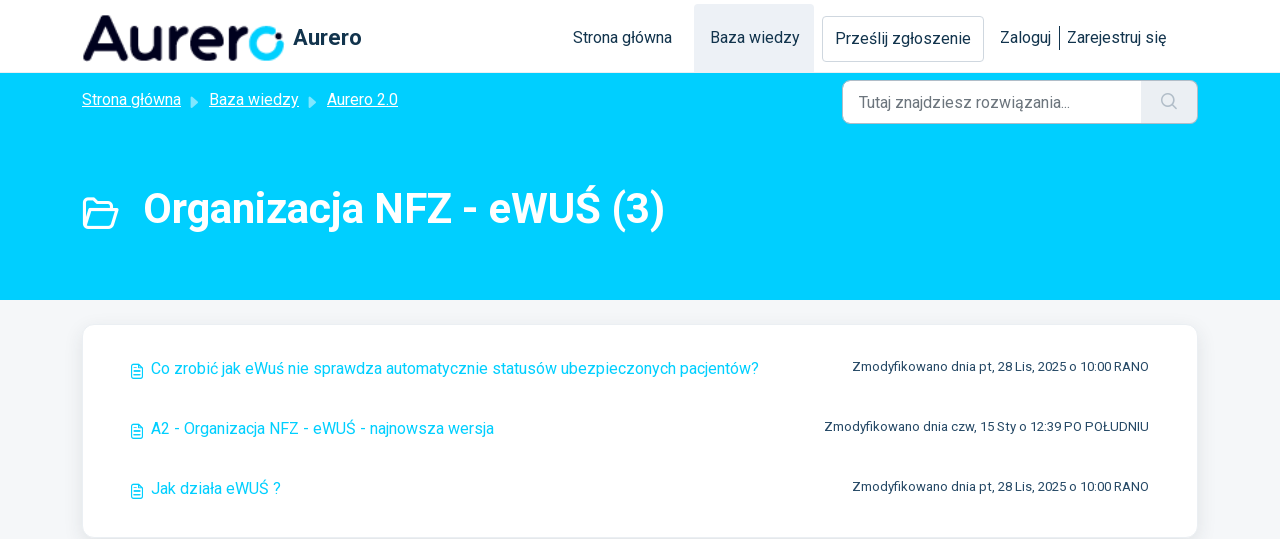

--- FILE ---
content_type: text/html; charset=utf-8
request_url: https://support.aurero.com/support/solutions/folders/60000480385
body_size: 5041
content:
<!DOCTYPE html>
<html lang="pl" data-date-format="non_us" dir="ltr">

<head>

  <meta name="csrf-param" content="authenticity_token" />
<meta name="csrf-token" content="ZsCL9wqAO9u8qErqd+P5hENOXV1j/yRCbBXkrjtU79OUkmTPZPPyFqjgpopYkbg23u9GA0cOq3CZTDlPW3PS4A==" />

  <link rel='shortcut icon' href='https://s3.amazonaws.com/cdn.freshdesk.com/data/helpdesk/attachments/production/60004344854/fav_icon/h_rg2rGtY3UKsWnrJydI6T3bl7BHRlxSTA.png' />

  <!-- Title for the page -->
<title> Organizacja NFZ - eWUŚ : Aurero </title>

<!-- Meta information -->

      <meta charset="utf-8" />
      <meta http-equiv="X-UA-Compatible" content="IE=edge,chrome=1" />
      <meta name="description" content= "" />
      <meta name="author" content= "" />
       <meta property="og:title" content="Organizacja NFZ - eWUŚ" />  <meta property="og:url" content="https://support.aurero.com/support/solutions/folders/60000480385" />  <meta property="og:image" content="https://s3.amazonaws.com/cdn.freshdesk.com/data/helpdesk/attachments/production/60000367364/logo/_qJJ_IwEiXmjk6GEg88HsdNnqzFTARR86w.png?X-Amz-Algorithm=AWS4-HMAC-SHA256&amp;amp;X-Amz-Credential=AKIAS6FNSMY2XLZULJPI%2F20260112%2Fus-east-1%2Fs3%2Faws4_request&amp;amp;X-Amz-Date=20260112T101816Z&amp;amp;X-Amz-Expires=604800&amp;amp;X-Amz-SignedHeaders=host&amp;amp;X-Amz-Signature=d0ce29d313449303840aad0c3d1834b8f7043a606de9afafb527481a80f88c57" />  <meta property="og:site_name" content="Aurero" />  <meta property="og:type" content="article" />  <meta name="twitter:title" content="Organizacja NFZ - eWUŚ" />  <meta name="twitter:url" content="https://support.aurero.com/support/solutions/folders/60000480385" />  <meta name="twitter:image" content="https://s3.amazonaws.com/cdn.freshdesk.com/data/helpdesk/attachments/production/60000367364/logo/_qJJ_IwEiXmjk6GEg88HsdNnqzFTARR86w.png?X-Amz-Algorithm=AWS4-HMAC-SHA256&amp;amp;X-Amz-Credential=AKIAS6FNSMY2XLZULJPI%2F20260112%2Fus-east-1%2Fs3%2Faws4_request&amp;amp;X-Amz-Date=20260112T101816Z&amp;amp;X-Amz-Expires=604800&amp;amp;X-Amz-SignedHeaders=host&amp;amp;X-Amz-Signature=d0ce29d313449303840aad0c3d1834b8f7043a606de9afafb527481a80f88c57" />  <meta name="twitter:card" content="summary" />  <link rel="canonical" href="https://support.aurero.com/support/solutions/folders/60000480385" /> 

<!-- Responsive setting -->
<link rel="apple-touch-icon" href="https://s3.amazonaws.com/cdn.freshdesk.com/data/helpdesk/attachments/production/60004344854/fav_icon/h_rg2rGtY3UKsWnrJydI6T3bl7BHRlxSTA.png" />
        <link rel="apple-touch-icon" sizes="72x72" href="https://s3.amazonaws.com/cdn.freshdesk.com/data/helpdesk/attachments/production/60004344854/fav_icon/h_rg2rGtY3UKsWnrJydI6T3bl7BHRlxSTA.png" />
        <link rel="apple-touch-icon" sizes="114x114" href="https://s3.amazonaws.com/cdn.freshdesk.com/data/helpdesk/attachments/production/60004344854/fav_icon/h_rg2rGtY3UKsWnrJydI6T3bl7BHRlxSTA.png" />
        <link rel="apple-touch-icon" sizes="144x144" href="https://s3.amazonaws.com/cdn.freshdesk.com/data/helpdesk/attachments/production/60004344854/fav_icon/h_rg2rGtY3UKsWnrJydI6T3bl7BHRlxSTA.png" />
        <meta name="viewport" content="width=device-width, initial-scale=1.0, maximum-scale=5.0, user-scalable=yes" /> 

  <link rel="icon" href="https://s3.amazonaws.com/cdn.freshdesk.com/data/helpdesk/attachments/production/60004344854/fav_icon/h_rg2rGtY3UKsWnrJydI6T3bl7BHRlxSTA.png" />

  <link rel="stylesheet" href="/assets/cdn/portal/styles/theme.css?FD003" nonce="o7+zRi8fVb+nUbWXh8p1FQ=="/>

  <style type="text/css" nonce="o7+zRi8fVb+nUbWXh8p1FQ=="> /* theme */ .portal--light {
              --fw-body-bg: #F5F7F9;
              --fw-header-bg: #ffffff;
              --fw-header-text-color: #12344D;
              --fw-helpcenter-bg: #00cfff;
              --fw-helpcenter-text-color: #FFFFFF;
              --fw-footer-bg: #12344D;
              --fw-footer-text-color: #FFFFFF;
              --fw-tab-active-color: #edf1f6;
              --fw-tab-active-text-color: #12344D;
              --fw-tab-hover-color: #dff2fb;
              --fw-tab-hover-text-color: #12344D;
              --fw-btn-background: #FFFFFF;
              --fw-btn-text-color: #12344D;
              --fw-btn-primary-background: #12344D;
              --fw-btn-primary-text-color: #FFFFFF;
              --fw-baseFont: Roboto;
              --fw-textColor: #264966;
              --fw-headingsFont: Roboto;
              --fw-linkColor: #00cfff;
              --fw-linkColorHover: #00011e;
              --fw-inputFocusRingColor: #EBEFF3;
              --fw-formInputFocusColor: #EBEFF3;
              --fw-card-bg: #FFFFFF;
              --fw-card-fg: #264966;
              --fw-card-border-color: #EBEFF3;
              --fw-nonResponsive: #F5F7F9;
              --bs-body-font-family: Roboto;
    } </style>

  <link href='https://fonts.googleapis.com/css?family=Roboto:regular,italic,500,700,700italic' rel='stylesheet' type='text/css' nonce='o7+zRi8fVb+nUbWXh8p1FQ=='>

  <script type="text/javascript" nonce="o7+zRi8fVb+nUbWXh8p1FQ==">
    window.cspNonce = "o7+zRi8fVb+nUbWXh8p1FQ==";
  </script>

  <script src="/assets/cdn/portal/scripts/nonce.js" nonce="o7+zRi8fVb+nUbWXh8p1FQ=="></script>

  <script src="/assets/cdn/portal/vendor.js" nonce="o7+zRi8fVb+nUbWXh8p1FQ=="></script>

  <script src="/assets/cdn/portal/scripts/head.js" nonce="o7+zRi8fVb+nUbWXh8p1FQ=="></script>

  <script type="text/javascript" nonce="o7+zRi8fVb+nUbWXh8p1FQ==">
      window.store = {};
window.store = {
  assetPath: "/assets/cdn/portal/",
  defaultLocale: "en",
  currentLocale: "pl",
  currentPageName: "article_list",
  portal: {"id":60000017825,"name":"Aurero","product_id":null},
  portalAccess: {"hasSolutions":true,"hasForums":false,"hasTickets":false,"accessCount":1},
  account: {"id":1305497,"name":"Aurero","time_zone":"Warsaw","companies":[]},
  vault_service: {"url":"https://vault-service.freshworks.com/data","max_try":2,"product_name":"fd"},
  blockedExtensions: "",
  allowedExtensions: "",
  search: {"all":"/support/search","solutions":"/support/search/solutions","topics":"/support/search/topics","tickets":"/support/search/tickets"},
  portalLaunchParty: {
    enableStrictSearch: false,
    ticketFragmentsEnabled: false,
    homepageNavAccessibilityEnabled: false,
    channelIdentifierFieldsEnabled: false,
  },



    freshchat: {"token":"4476034d-525f-4965-82f0-510b7c7c52ea","visitor_widget_host_url":"https://wchat.freshchat.com","csp_nonce":"o7+zRi8fVb+nUbWXh8p1FQ=="},


    marketplace: {"token":"eyJ0eXAiOiJKV1QiLCJhbGciOiJIUzI1NiJ9.[base64].R_13ZAS-Vao8uAiXx8KzZkvPCQPb-C_KNtF0IAFcdHU","data_pipe_key":"634cd594466a52fa53c54b5b34779134","region":"us","org_domain":"aurero.freshworks.com"},

  pod: "us-east-1",
  region: "US",
};
  </script>


</head>

<body class="portal portal--light  ">
  
  <header class="container-fluid px-0 fw-nav-wrapper fixed-top">
  <section class="bg-light container-fluid">
    <div class="container">
      <a  id="" href="#fw-main-content" class="visually-hidden visually-hidden-focusable p-8 my-12 btn btn-outline-primary"

>Przejdź do głównej treści</a>
    </div>
  </section>

  
    <section class="container">
      <nav class="navbar navbar-expand-xl navbar-light px-0 py-8 pt-xl-4 pb-xl-0">
        

    <a class="navbar-brand d-flex align-items-center" href="https://support.aurero.com/support/solutions">
      <img data-src="https://s3.amazonaws.com/cdn.freshdesk.com/data/helpdesk/attachments/production/60000367364/logo/_qJJ_IwEiXmjk6GEg88HsdNnqzFTARR86w.png" loading="lazy" alt="Logo Freshworks" class="lazyload d-inline-block align-top me-4 fw-brand-logo" />
      <div class="fs-22 semi-bold fw-brand-name ms-4" title="Aurero">Aurero</div>
   </a>


        <button class="navbar-toggler collapsed" type="button" data-bs-toggle="collapse" data-bs-target="#navbarContent" aria-controls="navbarContent" aria-expanded="false" aria-label="Toggle navigation" id="navbarContentToggler">
  <span class="icon-bar"></span>
  <span class="icon-bar"></span>
  <span class="icon-bar"></span>
</button>

        <div class="collapse navbar-collapse" id="navbarContent">
          <ul class="navbar-nav ms-auto mt-64 mt-xl-0">
            
              <li class="nav-item ">
                <a href="/support/home" class="nav-link">
                  <span class="d-md-none icon-home"></span> Strona główna
                </a>
              </li>
            
              <li class="nav-item active">
                <a href="/support/solutions" class="nav-link">
                  <span class="d-md-none icon-solutions"></span> Baza wiedzy
                </a>
              </li>
            
            <li class="nav-item no-hover">
             <a  id="" href="/support/tickets/new" class="btn fw-secondary-button"

>Prześlij zgłoszenie</a>
            </li>
          </ul>
          <ul class="navbar-nav flex-row align-items-center ps-8 fw-nav-dropdown-wrapper">
            

    <li class="nav-item no-hover fw-login">
      <a  id="" href="/support/login" class="nav-link pe-8"

>Zaloguj</a>
    </li>
    
      <li class="nav-item no-hover fw-signup">
        <a  id="" href="/support/signup" class="nav-link fw-border-start ps-8"

>Zarejestruj się</a>
      </li>
    


            <li class="nav-item dropdown no-hover ms-auto">
             
            </li>
          </ul>
        </div>
      </nav>
    </section>
    <div class="nav-overlay d-none"></div>
  
</header>



<main class="fw-main-wrapper" id="fw-main-content">
    <section class="fw-sticky fw-searchbar-wrapper">
    <div class="container">
      <div class="row align-items-center py-8">
       <div class="col-md-6">
         <nav aria-label="breadcrumb">
    <ol class="breadcrumb">
        
          
            
              <li class="breadcrumb-item"><a href="/support/home">Strona główna</a></li>
            
          
            
              <li class="breadcrumb-item"><a href="/support/solutions">Baza wiedzy</a></li>
            
          
            
              <li class="breadcrumb-item"><a href="/support/solutions/60000320579">Aurero 2.0</a></li>
            
          
            
              <li class="breadcrumb-item breadcrumb-active-item d-lg-none" aria-current="page">Organizacja NFZ - eWUŚ</li>
            
          
        
    </ol>
</nav>

        </div>
        <div class="col-md-4 ms-auto">
          
<form action="/support/search/solutions" id="fw-search-form" data-current-tab="solutions">
  <div class="form-group fw-search  my-0">
    <div class="input-group">
      <input type="text" class="form-control" id="searchInput" name="term" value="" placeholder="Tutaj znajdziesz rozwiązania..." autocomplete="off" aria-label="Tutaj znajdziesz rozwiązania...">
      <button class="btn px-20 input-group-text" id="btnSearch" type="submit" aria-label="Wyszukaj"><span class="icon-search"></span></button>
    </div>

    <div class="visually-hidden">
      <span id="srSearchUpdateMessage" aria-live="polite"></span>
    </div>

    <div class="fw-autocomplete-wrapper box-shadow bg-light br-8 p-16 d-none">
      <div class="fw-autocomplete-header " role="tablist">
        <button class="fw-search-tab " data-tab="all" role="tab" aria-selected="false">
          Wszystko
        </button>
        
          <button class="fw-search-tab fw-active-search-tab" data-tab="solutions" role="tab" aria-selected="true">
            Artykuły
          </button>
        
        
        
      </div>

      <div class="fw-loading my-80 d-none"></div>

      <div class="fw-autocomplete-focus">

        <div class="fw-recent-search">
          <div class="fw-recent-title d-none row align-items-center">
            <div class="col-8 fs-20 semi-bold"><span class="icon-recent me-8"></span>Ostatnio wyszukiwane</div>
            <div class="col-4 px-0 text-end"><button class="btn btn-link fw-clear-all">Wyczyść wszystko</button></div>
          </div>
          <p class="ps-32 fw-no-recent-searches mb-16 d-none">Brak ostatnich wyszukiwań</p>
          <ul class="fw-no-bullet fw-recent-searches mb-16 d-none"></ul>
        </div>

        <div class="fw-popular-articles-search">
          <p class="fs-20 semi-bold fw-popular-title d-none"><span class="icon-article me-8"></span> Popularne artykuły</p>
          <ul class="fw-no-bullet fw-popular-topics d-none"></ul>
        </div>

        <div class="fw-solutions-search-results fw-results d-none">
          <hr class="mt-24" />
          <div class="fw-solutions-search-results-title row align-items-center">
            <div class="col-8 fs-20 semi-bold"><span class="icon-article me-8"></span>Artykuły</div>
            <div class="col-4 px-0 text-end"><a class="btn btn-link fw-view-all fw-solutions-view-all" href="/support/search/solutions">Wyświetl wszystko</a></div>
          </div>
          <ul class="fw-no-bullet fw-search-results fw-solutions-search-results-container"></ul>
        </div>

        <div class="fw-topics-search-results fw-results d-none">
          <hr class="mt-24" />
          <div class="fw-topics-search-results-title row align-items-center">
            <div class="col-8 fs-20 semi-bold"><span class="icon-topic me-8"></span>Wątki</div>
            <div class="col-4 px-0 text-end"><a class="btn btn-link fw-view-all fw-topics-view-all" href="/support/search/topics">Wyświetl wszystko</a></div>
          </div>
          <ul class="fw-no-bullet fw-search-results fw-topics-search-results-container"></ul>
        </div>

        <div class="fw-tickets-search-results fw-results d-none">
          <hr class="mt-24" />
          <div class="fw-tickets-search-results-title row align-items-center">
            <div class="col-8 fs-20 semi-bold"><span class="icon-ticket me-8"></span>Zgłoszenia</div>
            <div class="col-4 px-0 text-end"><a class="btn btn-link fw-view-all fw-tickets-view-all" href="/support/search/tickets">Wyświetl wszystko</a></div>
          </div>
          <ul class="fw-no-bullet fw-search-results fw-tickets-search-results-container"></ul>
        </div>
      </div>

      <div class="fw-autocomplete-noresults d-none text-center py-40">
        <img src="/assets/cdn/portal/images/no-results.png" class="img-fluid fw-no-results-img" alt="brak wyników" />
        <p class="mt-24 text-secondary">Niestety nie znaleźliśmy wyników dla <br /> <span id="input_term"></span></p>
      </div>
    </div>
  </div>
</form>

        </div>
      </div>
    </div>
  </section>
  <section class="container-fluid px-0 fw-page-title-wrapper">
    <div class="container">
      <div class="py-24 py-lg-60 mx-0 fw-search-meta-info g-0">
        
          <div class="fw-icon-holder pe-8">
            <span class="icon-folder"></span>
          </div>
        
        <div class="text-start">
          <h1 class="fw-page-title">Organizacja NFZ - eWUŚ (3)</h1>
          <p></p>
        </div>
      </div>
    </div>
  </section>

  <section class="container-fluid px-0 py-24">
    <div class="container">
       <div class="alert alert-with-close notice hide" id="noticeajax"></div> 
        
          <section class="row fw-category-wrapper box-shadow br-12 mx-0 g-0 bg-light">
            <ul class="fw-no-bullet fw-articles fw-section-content">
              
                <li>
                  <a href="/support/solutions/articles/60000949859-co-zrobi%C4%87-jak-ewu%C5%9B-nie-sprawdza-automatycznie-status%C3%B3w-ubezpieczonych-pacjent%C3%B3w-" class="row mx-0 g-0">
                    <div class="col-md-8 d-flex">
                      <div class="pe-8 pt-4"><span class="icon-article"></span></div>
                      <div class="line-clamp-2">Co zrobić jak eWuś nie sprawdza automatycznie statusów ubezpieczonych pacjentów?</div>
                    </div>
                    <div class="col-md-4 fw-modified fw-meta-info small">
                      

   Zmodyfikowano dnia pt, 28 Lis, 2025 o 10:00 RANO 



                    </div>
                  </a>
                </li>
              
                <li>
                  <a href="/support/solutions/articles/60000702321-a2-organizacja-nfz-ewu%C5%9B-najnowsza-wersja" class="row mx-0 g-0">
                    <div class="col-md-8 d-flex">
                      <div class="pe-8 pt-4"><span class="icon-article"></span></div>
                      <div class="line-clamp-2">A2 - Organizacja NFZ - eWUŚ - najnowsza wersja</div>
                    </div>
                    <div class="col-md-4 fw-modified fw-meta-info small">
                      

   Zmodyfikowano dnia czw, 15 Sty o 12:39 PO POŁUDNIU 



                    </div>
                  </a>
                </li>
              
                <li>
                  <a href="/support/solutions/articles/60001274878-jak-dzia%C5%82a-ewu%C5%9B-" class="row mx-0 g-0">
                    <div class="col-md-8 d-flex">
                      <div class="pe-8 pt-4"><span class="icon-article"></span></div>
                      <div class="line-clamp-2">Jak działa eWUŚ ?</div>
                    </div>
                    <div class="col-md-4 fw-modified fw-meta-info small">
                      

   Zmodyfikowano dnia pt, 28 Lis, 2025 o 10:00 RANO 



                    </div>
                  </a>
                </li>
              
            </ul>
          </section>
          <section class="fw-pagination-wrapper">
  
</section>
        
    </div>
  </section>

</main>


 <footer class="container-fluid px-0">
   <section class="fw-contact-info">
     <p class="fw-contacts">
       
     </p>
   </section>
   <section class="fw-credit">
     <nav class="fw-laws">
        
        
        
        
     </nav>
   </section>
 </footer>


  

  <div class="modal-backdrop fade d-none" id="overlay"></div>

  <script src="/assets/cdn/portal/scripts/bottom.js" nonce="o7+zRi8fVb+nUbWXh8p1FQ=="></script>

  <script src="/assets/cdn/portal/scripts/locales/pl.js" nonce="o7+zRi8fVb+nUbWXh8p1FQ=="></script>


    <script src="/assets/cdn/portal/scripts/marketplace.js" nonce="o7+zRi8fVb+nUbWXh8p1FQ==" async></script>


  <script src="/assets/cdn/portal/scripts/integrations.js"  nonce="o7+zRi8fVb+nUbWXh8p1FQ==" async></script>
  





</body>

</html>

--- FILE ---
content_type: application/javascript
request_url: https://support.aurero.com/assets/cdn/portal/scripts/locales/pl.js
body_size: 116
content:
(window.webpackJsonp=window.webpackJsonp||[]).push([[78],{231:function(e,t){I18n.translations||(I18n.translations={}),I18n.translations.pl=I18n.extend(I18n.translations.pl||{},{enduser_marketplace:{error_messages:{global:{empty_message:"\u017b\u0105dana wiadomo\u015b\u0107 jest pusta",notify:{empty_type:"Typ powiadomienia jest pusty",invalid_type:"Nieobs\u0142ugiwany typ powiadomienia"}},ticket:{invalid_field:"Nieprawid\u0142owe pole zg\u0142oszenia :: %{ticketFieldName}",invalid_value:"\u201ewarto\u015b\u0107\u201d jest pusta",set_options:{invalid_options:"Podano nieprawid\u0142owe opcje",invalid_tag:"Nie mo\u017cna ustawi\u0107 opcji dla pola zg\u0142oszenia \u201e%{fieldName}\u201d",invalid_value:"\u201ewarto\u015b\u0107\u201d powinna by\u0107 tablic\u0105 warto\u015bci opcjonalnych"}}},ok_message:"ok"},portal_elements:{any:"Dowolne",cancel:"Anuluj",choose_more:"Wybierz wi\u0119cej",close:"Zamknij",confirm:{title:"Potwierd\u017a tytu\u0142"},default_placeholder:"Wprowad\u017a ",dropdown_default:"Wybierz...",error_messages:{liquid_tag_not_closed:"element niestandardowy \u201e%{tagName}\u201d nie jest zamkni\u0119ty"},mandatory_fields_notice:"Fields marked %{asterisk} are mandatory",next:"Nast\u0119pny &gt;",none:"Brak",pagination:"Nawigowanie po stronie",previous:"&lt; Poprzedni",raised_by_placeholder:"Wpisz nazw\u0119 lub adres e-mail",save:"Zapisz",select_issue_type:"Select issue type",toggle_quoted_text:"Prze\u0142\u0105cz cytowany tekst"},portal_js_translations:{add:"Dodaj",archive_tickets:{archived:"Zarchiwizowane"},at:"o",attachment_upload:{cumulative_size_exceeded:"\u0141\u0105czy rozmiar plik\xf3w nie mo\u017ce przekracza\u0107 %{size}",extension_blocked:"Tw\xf3j typ za\u0142\u0105cznik\xf3w nie jest obs\u0142ugiwany.",header:"Za\u0142\u0105cznik",individual_size_exceeded:"Rozmiar pliku nie mo\u017ce przekracza\u0107 %{size}"},change:"Zmie\u0144",chevron:"Chevron",confirm_navigate:"Czy na pewno? Wprowadzone zmiany mog\u0105 nie zosta\u0107 zapisane",discussions:{follow:"Obserwuj",following:"Obserwuje",solve:"Oznacz jako rozwi\u0105zane",solved:"Oznacz jako nierozwi\u0105zane",votes:"G\u0142osy"},email_bot:{cta_no:"Nie",cta_yes:"Tak, zamknij zg\u0142oszenie",failure_msg:"Przykro nam. Nasz zesp\xf3\u0142 wkr\xf3tce si\u0119 z Tob\u0105 skontaktuje.",heading:"Czy ten artyku\u0142 odpowiada na Twoje zapytanie?",other_articles:"Ojej. Mo\u017ce te artyku\u0142y Ci pomog\u0105.",sub_text:"Je\u015bli tak, zamkniemy Twoje zg\u0142oszenie.",success_msg:"Cieszymy si\u0119, \u017ce ten artyku\u0142 by\u0142 pomocny w udzieleniu odpowiedzi na Twoje zapytanie."},flatpickr_translations:{months:{longhand:["January","February","March","April","May","June","July","August","September","October","November","December"],shorthand:["Jan","Feb","Mar","Apr","May","Jun","Jul","Aug","Sep","Oct","Nov","Dec"]},weekdays:{longhand:["Monday","Tuesday","Wednesday","Thursday","Friday","Saturday","Sunday"],shorthand:["Mo","Tu","We","Th","Fr","Sa","Su"]}},lightbox:{of:"z"},new_ticket:{any_cc_placeholder_text:"Na przyk\u0142ad: abc@gmail.com",cc_add_text:"Wpisz poprawny adres e-mail, aby doda\u0107 DW",cc_unique_text:"E-mail ju\u017c istnieje",company_cc_placeholder_text:"Wybierz kontakty z ",contractor_cc_placeholder_text:"Nazwa lub e-mail z wybranej firmy",multi_select_placeholder_text:"Wybierz..."},please_enter_one_or_more:"Wprowad\u017a przynajmniej 1 znak",saving:"Zapisywanie",search:{sr_focus_msg:"Popularny artyku\u0142y i ostatnie wyszukiwania s\u0105 dost\u0119pne pod strza\u0142k\u0105 w d\xf3\u0142",sr_no_result_msg:"Brak wynik\xf3w",sr_result_msg:"znalezione wyniki. Dost\u0119p do nich jest mo\u017cliwy po naci\u015bni\u0119ciu strza\u0142ki w d\xf3\u0142"},tickets:{add_multiple_cc:"Dodaj kilka adres\xf3w DW oddzielonych przecinkiem \u201e,\u201d",created_on:"Utworzone przez <span class='emphasize'>%{username}</span> w dniu <span class='emphasize'>%{date}</span> \u2013 za po\u015brednictwem %{source}",created_on_same_user:"Utworzono w dniu <span class='emphasize'>%{date}</span> \u2013 za po\u015brednictwem %{source}",filter:{show_less:"Poka\u017c mniej",show_more:"Poka\u017c wi\u0119cej"},max_cc:"Mo\u017cesz wybra\u0107 tylko %{count} e-maile DW",max_user:"Mo\u017cesz wybra\u0107 tylko %{count} u\u017cytkownika",no_tickets:"Nie masz zg\u0142osze\u0144 w tym widoku"},view_all:"Wy\u015bwietl wszystko",view_less:"Wy\u015bwietl mniej",view_more:"Poka\u017c wi\u0119cej"},portal_validation:{confirm_password:"Musi by\u0107 takie samo jak nowe has\u0142o",decimal:"Podaj prawid\u0142owy numer z maksymalnie 2 miejscami po przecinku",email:"Wpisz prawid\u0142owy adres e-mail",number:"Podaj prawid\u0142owy numer",required:"To pole jest obowi\u0105zkowe",unique:"Adres e-mail jest ju\u017c obecny",url:"Podaj prawid\u0142owy adres URL"}})}},[[231,0]]]);